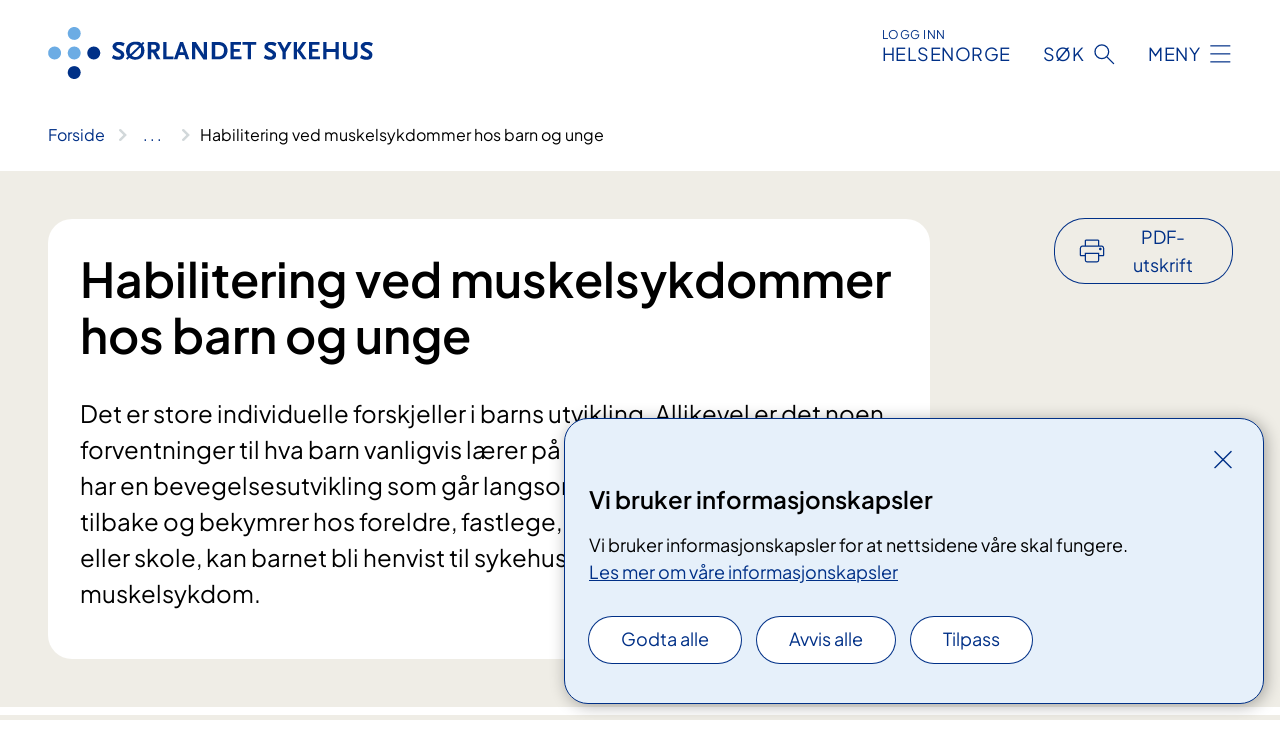

--- FILE ---
content_type: text/html; charset=utf-8
request_url: https://www.sshf.no/behandlinger/habilitering-ved-muskelsykdommer-hos-barn-og-unge/
body_size: 18290
content:


<!DOCTYPE html>

<html lang="nb">

<head>
    <meta name="viewport" content="width=device-width, initial-scale=1" />
    <meta name="format-detection" content="telephone=no" />
    <link href="/static/css/mainstyles.D7Hp8eqn.css" rel="stylesheet"></link>
    <link href="/static/css/components.DD6By0E_.css" rel="stylesheet"></link>
    <link rel="stylesheet" href="/FNSP.styles.css?v=f81adc5c18d68f283c5b8f323da36fa19757957d31440b228f6c420bdaa7cc42" />


<title>Habilitering ved muskelsykdommer hos barn og unge - S&#xF8;rlandet sykehus HF</title>
  <meta name="description" content="Det er store individuelle forskjeller i barns utvikling. Allikevel er det noen forventninger til hva barn vanligvis l&#xE6;rer p&#xE5; ulike alderstrinn.&#xA0;N&#xE5;r et barn har en&#xA0;bevegelsesutvikling som g&#xE5;r langsomt, har stoppet opp eller g&#xE5;r tilbake og bekymrer&#xA0;hos foreldre, fastlege, helsestasjon, barnehage eller skole, kan barnet bli henvist&#xA0;til sykehus for utredning med tanke p&#xE5; muskelsykdom." />


    <meta property="og:title" content="Habilitering ved muskelsykdommer hos barn og unge" />
    <meta property="twitter:title" content="Habilitering ved muskelsykdommer hos barn og unge" />
  <meta property="og:description" content="Det er store individuelle forskjeller i barns utvikling. Allikevel er det noen forventninger til hva barn vanligvis l&#xE6;rer p&#xE5; ulike alderstrinn.&#xA0;N&#xE5;r et barn har en&#xA0;bevegelsesutvikling som g&#xE5;r langsomt, har stoppet opp eller g&#xE5;r tilbake og bekymrer&#xA0;hos foreldre, fastlege, helsestasjon, barnehage eller skole, kan barnet bli henvist&#xA0;til sykehus for utredning med tanke p&#xE5; muskelsykdom." />
  <meta property="twitter:description" content="Det er store individuelle forskjeller i barns utvikling. Allikevel er det noen forventninger til hva barn vanligvis l&#xE6;rer p&#xE5; ulike alderstrinn.&#xA0;N&#xE5;r et barn har en&#xA0;bevegelsesutvikling som g&#xE5;r langsomt, har stoppet opp eller g&#xE5;r tilbake og bekymrer&#xA0;hos foreldre, fastlege, helsestasjon, barnehage eller skole, kan barnet bli henvist&#xA0;til sykehus for utredning med tanke p&#xE5; muskelsykdom." />
  <meta name="twitter:card" content="summary_large_image" />
  <meta property="og:image" content="https://www.sshf.no/4af8aa/contentassets/91606eeb23904ca3b3099b41c449d0b8/logo.jpg?width=1200&height=628&quality=80" />
  <meta property="twitter:image" content="https://www.sshf.no/4af8aa/contentassets/91606eeb23904ca3b3099b41c449d0b8/logo.jpg?width=1200&height=628&quality=80" />
  <meta property="og:image:secure_url" content="https://www.sshf.no/4af8aa/contentassets/91606eeb23904ca3b3099b41c449d0b8/logo.jpg?width=1200&height=628&quality=80" />
  <meta property="og:image:alt" content="Logo" />
  <meta property="twitter:image:alt" content="Logo" />
                <link rel="icon" href="/494e1e/globalassets/system/favicon-sor-ost.svg">


<div id="matomo-tracking-props" data-baseUrl="https://app-fnsp-matomo-analytics-prod.azurewebsites.net/" data-siteId="18"></div>
    <script>
        FNSP = {};
        FNSP.API = "https://www.sshf.no";
        FNSP.IsPrint = false;
        FNSP.CurrentSite = {Name: "S&#xF8;rlandet sykehus", Id: "ce09d7e6-659b-4c7d-88af-6d5b7ff91f52", StartPage: "240058" }
        FNSP.SingleKey = "FOssxJD0F5jW1TW3VRuqxRkuLlAulQIpUCXRESLCOaCvrZEt";
        FNSP.FindEnabled = true;
        FNSP.StoredQuery = false;
    </script>
    <script>
!function(T,l,y){var S=T.location,k="script",D="instrumentationKey",C="ingestionendpoint",I="disableExceptionTracking",E="ai.device.",b="toLowerCase",w="crossOrigin",N="POST",e="appInsightsSDK",t=y.name||"appInsights";(y.name||T[e])&&(T[e]=t);var n=T[t]||function(d){var g=!1,f=!1,m={initialize:!0,queue:[],sv:"5",version:2,config:d};function v(e,t){var n={},a="Browser";return n[E+"id"]=a[b](),n[E+"type"]=a,n["ai.operation.name"]=S&&S.pathname||"_unknown_",n["ai.internal.sdkVersion"]="javascript:snippet_"+(m.sv||m.version),{time:function(){var e=new Date;function t(e){var t=""+e;return 1===t.length&&(t="0"+t),t}return e.getUTCFullYear()+"-"+t(1+e.getUTCMonth())+"-"+t(e.getUTCDate())+"T"+t(e.getUTCHours())+":"+t(e.getUTCMinutes())+":"+t(e.getUTCSeconds())+"."+((e.getUTCMilliseconds()/1e3).toFixed(3)+"").slice(2,5)+"Z"}(),iKey:e,name:"Microsoft.ApplicationInsights."+e.replace(/-/g,"")+"."+t,sampleRate:100,tags:n,data:{baseData:{ver:2}}}}var h=d.url||y.src;if(h){function a(e){var t,n,a,i,r,o,s,c,u,p,l;g=!0,m.queue=[],f||(f=!0,t=h,s=function(){var e={},t=d.connectionString;if(t)for(var n=t.split(";"),a=0;a<n.length;a++){var i=n[a].split("=");2===i.length&&(e[i[0][b]()]=i[1])}if(!e[C]){var r=e.endpointsuffix,o=r?e.location:null;e[C]="https://"+(o?o+".":"")+"dc."+(r||"services.visualstudio.com")}return e}(),c=s[D]||d[D]||"",u=s[C],p=u?u+"/v2/track":d.endpointUrl,(l=[]).push((n="SDK LOAD Failure: Failed to load Application Insights SDK script (See stack for details)",a=t,i=p,(o=(r=v(c,"Exception")).data).baseType="ExceptionData",o.baseData.exceptions=[{typeName:"SDKLoadFailed",message:n.replace(/\./g,"-"),hasFullStack:!1,stack:n+"\nSnippet failed to load ["+a+"] -- Telemetry is disabled\nHelp Link: https://go.microsoft.com/fwlink/?linkid=2128109\nHost: "+(S&&S.pathname||"_unknown_")+"\nEndpoint: "+i,parsedStack:[]}],r)),l.push(function(e,t,n,a){var i=v(c,"Message"),r=i.data;r.baseType="MessageData";var o=r.baseData;return o.message='AI (Internal): 99 message:"'+("SDK LOAD Failure: Failed to load Application Insights SDK script (See stack for details) ("+n+")").replace(/\"/g,"")+'"',o.properties={endpoint:a},i}(0,0,t,p)),function(e,t){if(JSON){var n=T.fetch;if(n&&!y.useXhr)n(t,{method:N,body:JSON.stringify(e),mode:"cors"});else if(XMLHttpRequest){var a=new XMLHttpRequest;a.open(N,t),a.setRequestHeader("Content-type","application/json"),a.send(JSON.stringify(e))}}}(l,p))}function i(e,t){f||setTimeout(function(){!t&&m.core||a()},500)}var e=function(){var n=l.createElement(k);n.src=h;var e=y[w];return!e&&""!==e||"undefined"==n[w]||(n[w]=e),n.onload=i,n.onerror=a,n.onreadystatechange=function(e,t){"loaded"!==n.readyState&&"complete"!==n.readyState||i(0,t)},n}();y.ld<0?l.getElementsByTagName("head")[0].appendChild(e):setTimeout(function(){l.getElementsByTagName(k)[0].parentNode.appendChild(e)},y.ld||0)}try{m.cookie=l.cookie}catch(p){}function t(e){for(;e.length;)!function(t){m[t]=function(){var e=arguments;g||m.queue.push(function(){m[t].apply(m,e)})}}(e.pop())}var n="track",r="TrackPage",o="TrackEvent";t([n+"Event",n+"PageView",n+"Exception",n+"Trace",n+"DependencyData",n+"Metric",n+"PageViewPerformance","start"+r,"stop"+r,"start"+o,"stop"+o,"addTelemetryInitializer","setAuthenticatedUserContext","clearAuthenticatedUserContext","flush"]),m.SeverityLevel={Verbose:0,Information:1,Warning:2,Error:3,Critical:4};var s=(d.extensionConfig||{}).ApplicationInsightsAnalytics||{};if(!0!==d[I]&&!0!==s[I]){var c="onerror";t(["_"+c]);var u=T[c];T[c]=function(e,t,n,a,i){var r=u&&u(e,t,n,a,i);return!0!==r&&m["_"+c]({message:e,url:t,lineNumber:n,columnNumber:a,error:i}),r},d.autoExceptionInstrumented=!0}return m}(y.cfg);function a(){y.onInit&&y.onInit(n)}(T[t]=n).queue&&0===n.queue.length?(n.queue.push(a),n.trackPageView({})):a()}(window,document,{src: "https://js.monitor.azure.com/scripts/b/ai.2.gbl.min.js", crossOrigin: "anonymous", cfg: {instrumentationKey: 'fe8cae6d-aa1c-4609-89b8-088240892f8a', disableCookiesUsage: true }});
</script>

    <script src="/fnspLocalization/deep-merge.js"></script><script src="/fnspLocalization/SharedResources?lang=nb"></script>
    <script src="/fnspLocalization/DocumentListResources?lang=nb"></script>
    <script src="/fnspLocalization/EventResources?lang=nb"></script>
    <script src="/fnspLocalization/DateResources?lang=nb"></script>
    <script src="/fnspLocalization/ClinicalTrialResources?lang=nb"></script>
</head>

<body class="ui-public">
    
    
<div reactComponentId='CookieConsentComponent-69baed15-f4d4-43a7-9411-598c3a33ed1e' data-json='{"model":{"title":"Vi bruker informasjonskapsler","description":"Vi bruker informasjonskapsler for at nettsidene v\u00E5re skal fungere.","analyticsTitle":"Trafikkanalyse og statistikk","analyticsDescription":"Ved \u00E5 godta disse informasjonskapslene, samtykker du til anonym registrering av statistikk som brukes til \u00E5 forbedre nettstedets innhold og brukeropplevelse.","thirdPartyTitle":"Informasjons\u0026shy;kapsler fra tredjeparter","thirdPartyDescription":"Noen av nettsidene v\u00E5re kan vise innebygget innhold fra andre nettsteder, som for eksempel videoer. Disse eksterne innholdsleverand\u00F8rene bruker egne informasjonskapsler for \u00E5 kunne vise innholdet.","thirdPartyCookieNotAvailable":null,"requiredTitle":"N\u00F8dvendige informasjons\u0026shy;kapsler","requiredDescription":"Disse informasjonskapslene h\u00E5ndterer rent tekniske funksjoner p\u00E5 nettstedet og er n\u00F8dvendige for at nettsidene v\u00E5re skal fungere.","surveyTitle":"Sp\u00F8rre\u0026shy;unders\u00F8kelser","surveyDescription":"Ved \u00E5 godta disse informasjonskapslene, samtykker du til anonym lagring av hva du svarer p\u00E5 sp\u00F8rsm\u00E5let om deltakelse.","acceptAllText":"Godta alle","acceptSelectedText":"Godta valgte","acceptNecessaryText":"Godta kun n\u00F8dvendige","rejectAllText":"Avvis alle","readMoreAbout":"Les mer om","manageCookiesText":"Administrere informasjonskapsler","withdrawCookiesDescription":"Du kan endre samtykket n\u00E5r som helst ved \u00E5 velge \u0022Administrere informasjonskapsler\u0022 nederst p\u00E5 siden. ","customizeText":"Tilpass","saveText":"Lagre","closeText":"Lukk","cancelText":"Avbryt","cookiePageLink":{"href":"/om-nettstedet/informasjonskapsler/","text":"Les mer om v\u00E5re informasjonskapsler","target":"_blank","isExternal":false,"sameSite":true},"consentDisabled":false,"activeButDisabled":false,"initialPopupDisabled":false,"cookieConsentVariables":{"consent_enabled":true,"consent_active_but_disabled":false,"popup_disabled":false,"force_map_manage_cookies_button":true,"refresh_with_querystring":false,"use_local_cookie_if_not_equal":false}}}'></div>
<script type="module" src="/static/js/CookieConsentComponent.D31auazJ.js"></script>
    
    <a href="#main" class="skiplink">
        Hopp til innhold
    </a>
    



<header>
    <div reactComponentId='HeaderComponent-a2e4748f-0033-4e99-ad0b-9013682bfcd7' data-json='{"headerDTO":{"menu":{"menuButtonText":"Meny","menuItems":[{"title":"Behandlinger og unders\u00F8kelser","links":[{"href":"/behandlinger/","text":"Unders\u00F8kelser og behandlinger fra A-\u00C5","target":null,"isExternal":false,"sameSite":true},{"href":"/behandlinger/barn-og-unge-i-familien/","text":"Barn som p\u00E5r\u00F8rende","target":null,"isExternal":false,"sameSite":true},{"href":"/dine-rettigheter/","text":"Dine rettigheter og muligheter","target":null,"isExternal":false,"sameSite":true},{"href":"/behandlinger/habilitering-og-rehabilitering/","text":"Habilitering og rehabilitering","target":null,"isExternal":false,"sameSite":true},{"href":"/kliniske-studier/","text":"Kliniske studier","target":null,"isExternal":false,"sameSite":true},{"href":"/behandlinger/pasient-og-parorendeopplering/","text":"Kurs og oppl\u00E6ring for pasienter og p\u00E5r\u00F8rende","target":null,"isExternal":false,"sameSite":true},{"href":"/praktisk-informasjon/","text":"Praktisk informasjon","target":null,"isExternal":false,"sameSite":true}],"showCookieButtonAt":-1},{"title":"Avdelinger","links":[{"href":"/avdelinger","text":"Behandlingssteder og avdelinger fra A-\u00C5","target":null,"isExternal":false,"sameSite":true},{"href":"/avdelinger/somatikk-arendal","text":"Klinikk for somatikk Arendal","target":null,"isExternal":false,"sameSite":true},{"href":"/avdelinger/somatikk-flekkefjord","text":"Klinikk for somatikk Flekkefjord","target":null,"isExternal":false,"sameSite":true},{"href":"/avdelinger/somatikk-kristiansand","text":"Klinikk for somatikk Kristiansand","target":null,"isExternal":false,"sameSite":true},{"href":"/avdelinger/medisinsk-serviceklinikk","text":"Medisinsk serviceklinikk","target":null,"isExternal":false,"sameSite":true},{"href":"/avdelinger/klinikk-for-psykisk-helse","text":"Klinikk for psykisk helse- psykiatri og avhenighet","target":null,"isExternal":false,"sameSite":true}],"showCookieButtonAt":-1},{"title":"Fag og forskning","links":[{"href":"/helsefaglig/forskning-og-innovasjon","text":"Forskning og innovasjon","target":null,"isExternal":false,"sameSite":true},{"href":"/helsefaglig/kurs-for-helsepersonell","text":"Kurs og konferanser for helsepersonell","target":null,"isExternal":false,"sameSite":true},{"href":"/helsefaglig/kvalitet-og-pasientsikkerhet","text":"Kvalitet og pasientsikkerhet","target":null,"isExternal":false,"sameSite":true},{"href":"/helsefaglig/laboratorietjenester","text":"Laboratorietjenester","target":null,"isExternal":false,"sameSite":true},{"href":"/helsefaglig/kompetansetjenester","text":"Nasjonale og regionale kompetansetjenester","target":null,"isExternal":false,"sameSite":true},{"href":"/helsefaglig/samhandling","text":"Samhandling","target":null,"isExternal":false,"sameSite":true},{"href":"/helsefaglig/utdanning-og-kompetanseutvikling","text":"Utdanning og kompetanseutvikling","target":null,"isExternal":false,"sameSite":true},{"href":"/helsefaglig","text":"Alt om forskning og innovasjon","target":null,"isExternal":false,"sameSite":true}],"showCookieButtonAt":-1},{"title":"Om oss","links":[{"href":"/om-oss/brukermedvirkning","text":"Brukermedvirkning","target":null,"isExternal":false,"sameSite":true},{"href":"/om-oss/jobb-hos-oss","text":"Jobb hos oss","target":null,"isExternal":false,"sameSite":true},{"href":"/om-oss/kontakt-oss","text":"Kontakt oss","target":null,"isExternal":false,"sameSite":true},{"href":"/om-oss/mediakontakt","text":"Mediakontakt","target":null,"isExternal":false,"sameSite":true},{"href":"/om-oss/nyheter","text":"Nyheter","target":null,"isExternal":false,"sameSite":true},{"href":"/om-oss/styret","text":"Styret","target":null,"isExternal":false,"sameSite":true},{"href":"/om-oss","text":"Alt om oss","target":null,"isExternal":false,"sameSite":true}],"showCookieButtonAt":-1}],"headerItemsBottom":[],"mainMenuAria":"Hovedmeny"},"search":{"searchButtonText":"S\u00F8k","searchHeadingText":"S\u00F8k","searchPlaceholderText":"S\u00F8k i alt innhold","searchPage":"/sok/","useAutocomplete":true,"autocompleteLanguage":"no","subSiteStartpageGuid":null},"showHeaderSearch":true,"logo":{"startPageUrl":"/","logoUrl":"/495e63/globalassets/system/logo-sorlandetsykehus.svg","alternativeText":"G\u00E5 til forsiden sshf.no"},"logoNegative":{"startPageUrl":"/","logoUrl":"/495d25/globalassets/system/logo-sorlandetsykehus-neg.svg","alternativeText":"G\u00E5 til forsiden sshf.no"},"login":{"title":"HELSENORGE","stikkTittel":"Logg inn","link":{"href":"https://tjenester.helsenorge.no/auth/signin","text":"Logg inn Helsenorge","target":null}},"skipLinkText":"Hopp til innhold","menuModalTitle":"Hovedmeny","searchModalTitle":"Hoveds\u00F8k","openMenuText":"\u00C5pne meny","closeMenuText":"Lukk","openSearchText":"\u00C5pne s\u00F8k","closeSearchText":"Lukk s\u00F8k","standardColumns":" col-12 col-md-10 col-lg-8 col-xl-7 offset-md-1 offset-lg-2","headerMenuAria":"Toppmeny","disableDefaultHeader":false}}'></div>
<script type="module" src="/static/js/HeaderComponent.GYjjgvWK.js"></script>

</header>    
    <main class="main" id="main">
        <div class="medical-page medical-page--condition">
            <div class="">
                <div class="container nav-container">
                        <div class="breadcrumbs-language-nav has-breadcrumb">


<div reactComponentId='BreadcrumbComponent-3c40147e-fe59-450a-b672-e8fd7295ebdc' data-json='{"model":[{"text":"Forside","href":"/","showLink":true},{"text":"Behandlinger","href":"/behandlinger/","showLink":true},{"text":"Habilitering ved muskelsykdommer hos barn og unge","href":"/behandlinger/habilitering-ved-muskelsykdommer-hos-barn-og-unge/","showLink":false}]}'></div>
<script type="module" src="/static/js/BreadcrumbComponent.D-xh09s5.js"></script>
                        </div>
                    
                </div>
            </div>
            
            

<div aria-labelledby="sidetittel">
        <div class="medical-page__content-container bg-beige">
            <div class="container">
                <div class="row">
                    <div class="col-12 col-lg-9">
                        <div class="medical-page__content">
                            
<h1 id="sidetittel">Habilitering ved muskelsykdommer hos barn og unge</h1>
                            <p class="ingress">Det er store individuelle forskjeller i barns utvikling. Allikevel er det noen forventninger til hva barn vanligvis l&#xE6;rer p&#xE5; ulike alderstrinn.&#xA0;N&#xE5;r et barn har en&#xA0;bevegelsesutvikling som g&#xE5;r langsomt, har stoppet opp eller g&#xE5;r tilbake og bekymrer&#xA0;hos foreldre, fastlege, helsestasjon, barnehage eller skole, kan barnet bli henvist&#xA0;til sykehus for utredning med tanke p&#xE5; muskelsykdom.</p>

                        </div>
                    </div>
                        <div class="d-none d-lg-block col-lg-2 offset-lg-1">
                            
<div reactComponentId='PrintComponent-80f319d3-31c7-4c0e-91b3-424b56e76ce1' data-json='{"filename":"habilitering-ved-muskelsykdommer-hos-barn-og-unge","contentId":346242,"language":"nb","buttonAtTop":true,"showPropertiesSelection":false,"properties":[{"name":"CustomFrontpage","label":"Eget forsideark med tittel og ingress","show":true},{"name":"PreparationMedicalPage","label":"F\u00F8r / utredning","show":true},{"name":"HowPerformedMedicalPages-under","label":"Under / behandling","show":true},{"name":"FollowUpMedicalPage","label":"Etter / oppf\u00F8lging","show":true},{"name":"TreatmentLocation-habilitering-for-barn-og-unge-habu-arendal","label":"Habilitering for barn og unge (HABU), Arendal","show":true},{"name":"TreatmentLocation-habilitering-for-barn-og-unge-habu-kristiansand","label":"Habilitering for barn og unge (HABU), Kristiansand","show":true}]}'></div>
<script type="module" src="/static/js/PrintComponent.kEgYpnwc.js"></script>

                        </div>
                </div>
            </div>
        </div>
    <div class="medical-page__content-container bg-beige">
        <div class="container">
                <div class="row medical-content-row">
                    <div class="col-12 col-lg-7 col-xl-8">
                        <div class="medical-page__content medical-page__content--noborders">



                            
                                <h2>Henvisning og vurdering</h2>



<p>Barnet eller ungdommen kan også henvises til HABU for oppfølging når han eller hun allerede har fått påvist en muskelsykdom.</p>

<div class="expander expander--practical expander--referral" data-id="henvisningsrutiner-for-helsepersonell">
        <h3 class="expander__title">
        <button aria-expanded="false"
                data-bs-toggle="collapse"
                class="expander__button">
            Henvisningsrutiner for helsepersonell
        </button>
        </h3>
    <div class="expander__content-wrapper collapse">
        <div class="expander__content">
            


<h2>Sjekkliste ved henvisning – habilitering for barn og unge</h2>
<p>Formålet med en sjekkliste er å bidra til at henvisningene har riktig og tilstrekkelig informasjon, slik at tjenestene kan gjøre en rettighetsvurdering på bakgrunn av «Prioriteringsveileder – Habilitering av barn og unge i spesialisthelsetjenesten». Sjekklisten nevner forhold som er av særlig viktighet for effektivt å planlegge utredning og videre oppfølging.</p>
<p>Det forventes at det er gjort en tverrfaglig vurdering i kommunen før henvisning og at informasjon om denne utredningen følger henvisningen.</p>
<ul>
<li>Pasientens navn, fødselsnummer, adresse og eventuelt telefonnummer.</li>
<li>Eventuelt behov for tolk; hvilket språk/dialekt.</li>
<li>Navn, telefonnummer og korrekt adresse til foresatte.</li>
<li>Angivelse av hvem som har foreldreansvar</li>
<li>Bekreftelse på foresattes samtykke til henvisning</li>
<li>Søsken, halvsøsken og andre i familiens omsorg. Angi navn, kjønn og alder.</li>
<li>Diagnose(r) på henvisningstidspunktet.</li>
<li>Aktuelle problemstillinger og ønsket målsetting med henvisningen.</li>
<li>Aktuelle funn og resultater fra medisinske undersøkelser.</li>
<li>Legemidler som er i bruk.</li>
<li>Sentrale instanser (helsestasjon/skolehelsetjeneste, fysio-/ergoterapitjeneste, barnehage, skole, avlastning, PPT, BUP, barneverntjenesten), med navn på kontaktperson og telefonnummer.</li>
<li>Legg ved aktuelle rapporter fra de aktuelle instansene.</li>
<li>Er det opprettet kommunal koordinator? I så fall; oppgi navn og telefonnummer.</li>
<li>Er det opprettet ansvarsgruppe?</li>
<li>Er det utarbeidet individuell plan? I så fall oppgi navn og telefonnummer til koordinator.</li>
<li>Er det aktuelt med arbeid knyttet til Helse- og omsorgstjenesteloven kapittel 9? (Rettssikkerhet ved bruk av tvang og makt overfor enkelte personer med psykisk utviklingshemning)? Er i så fall overordnet faglig ansvarlig kjent med at det er sendt henvisning?</li>
<li>Hvis pasienten henvises av annen lege en fastlege; oppgi fastlegens navn, adresse og telefonnummer.</li>
<li>Navn og kontaktinformasjon til medhenviser (hvis ikke lege er den som skal stå for løpende kontakt med habiliteringstjenesten).</li>
</ul>
<p><a href="https://helsedirektoratet.no/retningslinjer/henvisningsveileder">Henvisningsveileder – Helsedirektoratet</a></p>
            
        </div>
    </div>
</div>


                        </div>
                    </div>
                    <div class="col-12 col-lg-5 col-xl-4 right-align-content-lg">
                    </div>
                 </div>
            <div class="row medical-content-row">
                <div class="col-12 col-lg-7 col-xl-8">
                        <div class="medical-page__content medical-page__content--step">
                            
<section class="medical-content moveable">
    <div class="d-print-flex d-none d-md-flex flex-column">
        <div class="medical-content__header">
            <div class="medical-content__icon info" aria-hidden="true">
                <div class="material-icon material-icon--large info bg-purple"></div>
            </div>
            <h2 class="medical-content__title">F&#xF8;r</h2>
        </div>
        <div class="medical-content__text" data-content="desktop"></div>
    </div>
    <div class="d-print-none d-flex d-md-none">
        <div class="expandable medical-content__expandable" data-id="for" data-location-hash="true">
            <h2 class="medical-content__expander-heading">
                <button aria-expanded="false"
                        type="button"
                        class="medical-content__expander-button expandable__button btn-showmore btn-showmore--noarrow"
                        data-close="Lukk"
                        data-show="Vis mer"
                        data-bs-toggle="collapse">
            <div class="medical-content__icon info" aria-hidden="true">
                <div class="material-icon material-icon--large info bg-purple"></div>
            </div>
                        <div class="medical-content__expander-text">
                            <div class="medical-content__expander-title">
                                F&#xF8;r
                            </div>
                            <div class="inner-text">
                                Vis mer
                            </div>
                        </div>
                </button>
            </h2>
            <div class="expandable__content collapse" data-content="mobile">
        <div class="content">
                <div class="medical-content__description">


<p>Før du kommer til avtale for utredning i HABU bør du tenke gjennom, og gjerne notere, det du synes er aktuelt om barnets utvikling og funksjon når det gjelder:</p>
<ul>
<li>bevegelse/motorikk og forflytning</li>
<li>lek</li>
<li>dagliglivets aktiviteter, som spising og påkledning</li>
<li>søvn</li>
<li>tidligere sykdommer</li>
</ul>
<p>Vi ønsker at to voksne følger til avtalen. Dersom det er andre enn foresatte som følger barnet eller ungdommen, må dette være personer som kjenner ham eller henne godt.</p>
<p>Dersom barnet eller ungdommen bruker hjelpemidler, for eksempel til forflytning, så ta dem med til utredningen.</p>
<p>Undersøkelse hos lege og fysioterapeut kan innebære at barnet eller ungdommen er mest mulig avkledd. Det kan derfor være fint å ta med for eksempel en shorts og en singlet.</p></div>
        </div>
            </div>
        </div>
    </div>
</section>


                        </div>
                                <div class="medical-page__content medical-page__content--step">
                                    
<section class="medical-content moveable">
    <div class="d-print-flex d-none d-md-flex flex-column">
        <div class="medical-content__header">
            <div class="medical-content__icon handshake" aria-hidden="true">
                <div class="material-icon material-icon--large handshake bg-forest"></div>
            </div>
            <h2 class="medical-content__title">Under</h2>
        </div>
        <div class="medical-content__text" data-content="desktop"></div>
    </div>
    <div class="d-print-none d-flex d-md-none">
        <div class="expandable medical-content__expandable" data-id="under" data-location-hash="true">
            <h2 class="medical-content__expander-heading">
                <button aria-expanded="false"
                        type="button"
                        class="medical-content__expander-button expandable__button btn-showmore btn-showmore--noarrow"
                        data-close="Lukk"
                        data-show="Vis mer"
                        data-bs-toggle="collapse">
            <div class="medical-content__icon handshake" aria-hidden="true">
                <div class="material-icon material-icon--large handshake bg-forest"></div>
            </div>
                        <div class="medical-content__expander-text">
                            <div class="medical-content__expander-title">
                                Under
                            </div>
                            <div class="inner-text">
                                Vis mer
                            </div>
                        </div>
                </button>
            </h2>
            <div class="expandable__content collapse" data-content="mobile">
        <div class="content">
                <div class="medical-content__description">


<p>Når dere kommer til HABU, vil dere bli tatt imot og gitt informasjon om hva som skal skje og hvem dere vil møte. Som regel vil dere vil møte fagpersoner med ulik bakgrunn, for eksempel lege, sykepleier, ergoterapeut, fysioterapeut og sosionom.</p>
<p>Utredningen består av samtaler, tester, observasjoner og undersøkelser av barnet eller ungdommen. Hvis det blir behov for undersøkelser ved andre avdelinger på sykehuset, sørger HABU for en videre henvisning.</p></div>
        </div>
            </div>
        </div>
    </div>
</section>


                                </div>

                            <div class="medical-page__content medical-page__content--step">
                                
<section class="medical-content moveable">
    <div class="d-print-flex d-none d-md-flex flex-column">
        <div class="medical-content__header">
            <div class="medical-content__icon checklist" aria-hidden="true">
                <div class="material-icon material-icon--large checklist bg-terracotta"></div>
            </div>
            <h2 class="medical-content__title">Etter</h2>
        </div>
        <div class="medical-content__text" data-content="desktop"></div>
    </div>
    <div class="d-print-none d-flex d-md-none">
        <div class="expandable medical-content__expandable" data-id="etter" data-location-hash="true">
            <h2 class="medical-content__expander-heading">
                <button aria-expanded="false"
                        type="button"
                        class="medical-content__expander-button expandable__button btn-showmore btn-showmore--noarrow"
                        data-close="Lukk"
                        data-show="Vis mer"
                        data-bs-toggle="collapse">
            <div class="medical-content__icon checklist" aria-hidden="true">
                <div class="material-icon material-icon--large checklist bg-terracotta"></div>
            </div>
                        <div class="medical-content__expander-text">
                            <div class="medical-content__expander-title">
                                Etter
                            </div>
                            <div class="inner-text">
                                Vis mer
                            </div>
                        </div>
                </button>
            </h2>
            <div class="expandable__content collapse" data-content="mobile">
        <div class="content">
                <div class="medical-content__description">


<p>Foresatte vil få informasjon om resultatene fra utredningen. Barn og unge har også rett til tilpasset informasjon om egen helsetilstand.</p>
<p>Det er kommunen/bydelen du bor i som har ansvar for videre tiltak og tilrettelegging. I tillegg kan det være behov for oppfølging fra HABU i kortere eller lengre perioder. Behovet for oppfølging vil bli vurdert i samråd med foresatte og de som har ansvar for tilbudet i kommunen/bydelen.</p>
<p>Det blir utarbeidet en rapport som oppsummerer utredningen. Dersom det er aktuelt med videre oppfølging i HABU, vil dette komme fram i rapporten. Rapporten blir sendt til dere som foresatte og til den som har henvist.</p>
<p>Det finnes oppfølgingsprogram for mange av muskelsykdommene. De fleste habiliteringstjenester for barn og unge følger disse.</p>
<p>For barn og unge med muskelsykdommer kan det også være aktuelt å få oppfølging i andre sykehusavdelinger. Oppfølgingen vil være forskjellig utfra individuelle behov hos barnet eller ungdommen.</p>
<h3>Nasjonalt senter for sjeldne diagnoser, enhet nevromuskulære sykdommer – samarbeid</h3>
<p>Enhet for medfødte og arvelige nevromuskulære tilstander (EMAN) ved Oslo universitetssykehus, Nasjonalt senter for sjeldne diagnoser, enhet Frambu og   Nasjonalt senter for sjeldne diagnoser, enhet nevromuskulære sykdommer ved UNN har kompetansesenteransvar i det som kalles «NMK-samarbeidet». De tre enhetene skal bidra til at personer med arvelige nevromuskulære diagnoser får et helhetlig og individuelt tilpasset tilbud i et livsløpsperspektiv. Målgruppene er brukere, deres familie og tjenesteapparat på ulike nivåer over hele landet.</p>
<p>NMK-samarbeidet er en del av <a href="https://www.oslo-universitetssykehus.no/fag-og-forskning/nasjonale-og-regionale-tjenester/nasjonalt-senter-for-sjeldne-diagnoser/">Nasjonalt senter for sjeldne diagnoser, fellesenheten</a>. Det overordnede ansvaret for brukergruppen er lagt til Nasjonalt senter for sjeldne diagnoser, enhet nevromuskulære sykdommer ved UNN. EMAN ved Oslo universitetssykehus har et særskilt ansvar for barn med nevromuskulære tilstander.</p>
<p><a title="Lenke til NMK-samarbeidet på oslo-universitetssykehus.no" href="https://oslo-universitetssykehus.no/avdelinger/nevroklinikken/nevrologisk-avdeling/enhet-for-medfodte-og-arvelige-nevromuskulere-tilstander-eman/eman#samarbeid-om-sjeldne%2c-nevromuskul%c3%a6re-tilstander-%28nmk-samarbeidet%29">Les mer om NMK-samarbeidet (oslo-universitetssykehus.no)</a></p></div>
        </div>
            </div>
        </div>
    </div>
</section>


                            </div>
                </div>

            </div>
        </div>
    </div>
                <div class="medical-page__content-container bg-cloud">
                    <div class="container">
                        <h2 class="medical-page__contact-title">Kontakt</h2>
                        <ul class="medical-page__treatmentlocation-list">
                                    <li>
                                        


<div class="treatmentlocation expander expander--practical expander--on-bg expander--location" data-id="habilitering-for-barn-og-unge-habu-arendal">
        <h2 class="treatmentlocation__title expander__title">
            <button aria-expanded="false" type="button" data-bs-toggle="collapse" class="expander__button">
        <div class="treatmentlocation__title-container">
            <div class="treatmentlocation__title-wrapper">
                    <span class="treatmentlocation__subtitle">S&#xF8;rlandet sykehus Arendal</span>
                <span class="treatmentlocation__title-main">Habilitering for barn og unge (HABU), Arendal</span>
            </div>

        </div>
            </button>
        </h2>
    
        <div class="treatmentlocation__content expander__content-wrapper collapse">
                <a class="treatmentlocation__departmentlink anchorlink" href="/avdelinger/somatikk-arendal/barne-og-ungdomsavdelingen/habu/">Kontakt Habilitering for barn og unge (HABU), Arendal</a>
            <div class="treatmentlocation__contact">
            </div>

            <div class="treatmentlocation__find-it department-page__find-it-info--card-container">
                    <div class="department-page__find-it-info--card treatmentlocation__contact-card col-12 col-lg-6 col-xl-4">
                        <div class="department-page__find-it-info--get-there">
                                <h3>Oppm&#xF8;tested</h3>



HABUs lokaler i 6. etasje i sykehusets hovedbygg.                        </div>
                    </div>
                        <div class="department-page__find-it-info--card treatmentlocation__contact-card col-12 col-lg-6 col-xl-4">
                            



<div class="location-page-partial">
    


<picture><source srcset="/4ab8aa/siteassets/forskning/avdeling-og-sted/arendal/arendal-flyfoto.jpg?format=webp&width=512&height=293&rxy=0.46%2c0.53&quality=80 512w" sizes="512px" type="image/webp"/><source srcset="/4ab8aa/siteassets/forskning/avdeling-og-sted/arendal/arendal-flyfoto.jpg?width=512&height=293&rxy=0.46%2c0.53&quality=80 512w" sizes="512px" /><img alt="S&#248;rlandet sykehus Arendal sett fra luften." src="/4ab8aa/siteassets/forskning/avdeling-og-sted/arendal/arendal-flyfoto.jpg?format=webp&width=512&height=293&rxy=0.46%2c0.53&quality=80" loading="lazy" decoding="async" /></picture>
    <div class="location-page-partial__info">
        <div class="location-page-partial__content">
            <h3 class="location-page-partial__title">S&#xF8;rlandet sykehus Arendal</h3>
                <p>Sykehusveien 1</p>
                <p>Sykehusveien 1, 4838 Arendal</p>
        </div>
            <div class="location-page-partial__link-wrapper">
                <a class="location-page-partial__link" href="/steder/arendal-sykehus/">Finn frem</a>
            </div>
    </div>
</div>
                        </div>
            </div>
                <div class="treatmentlocation__transport" data-id-prefix="habilitering-for-barn-og-unge-habu-arendal-">
                    <h3>Transport</h3>

<div class="expander" data-id="kollektivtransport">
        <h4 class="expander__title">
        <button aria-expanded="false"
                data-bs-toggle="collapse"
                class="expander__button">
            Kollektivtransport
        </button>
        </h4>
    <div class="expander__content-wrapper collapse">
        <div class="expander__content">
            


<p>​Du kan komme til våre lokasjoner med offentlig transport. Gå inn på Agder kollektivtrafikk for å finne din rute: <a href="https://www.akt.no/">akt.no</a><br /><br /></p>
            
        </div>
    </div>
</div>


<div class="expander" data-id="pasientreiser">
        <h4 class="expander__title">
        <button aria-expanded="false"
                data-bs-toggle="collapse"
                class="expander__button">
            Pasientreiser
        </button>
        </h4>
    <div class="expander__content-wrapper collapse">
        <div class="expander__content">
            


<p>​Du kan ha rett til å få dekket nødvendige utgifter når du skal reise til og fra behandlingsstedet.</p>
<p>Du skal i utgangspunktet bruke kollektivtransport, og du må betale en egenandel. For å få tilbake penger du har lagt ut for reisen, må du fylle ut et reiseregningsskjema og sende det til <a href="https://www.helsenorge.no/pasientreiser/">Pasientreiser</a>.</p>
            
        </div>
    </div>
</div>

                </div>
                <div class="treatmentlocation__practical" data-id-prefix="habilitering-for-barn-og-unge-habu-arendal-">
                    <h3>Praktisk informasjon</h3>

<div class="expander" data-id="apotek">
        <h4 class="expander__title">
        <button aria-expanded="false"
                data-bs-toggle="collapse"
                class="expander__button">
            Apotek
        </button>
        </h4>
    <div class="expander__content-wrapper collapse">
        <div class="expander__content">
            


<p>​I sykehusapoteket i Arendal kan du levere resepter og kjøpe apotekvarer.<br />Du finner oss i 1. etasje i hovedbygget, like innenfor inngangen.<br />Åpent alle hverdager fra klokken 08.30-16.00.</p>
<p><a href="https://www.sykehusapotekene.no/steder/arendal/">Sykehusapoteket Arendal</a></p>
            
        </div>
    </div>
</div>


<div class="expander" data-id="avbestilleendre-time">
        <h4 class="expander__title">
        <button aria-expanded="false"
                data-bs-toggle="collapse"
                class="expander__button">
            Avbestille/endre time
        </button>
        </h4>
    <div class="expander__content-wrapper collapse">
        <div class="expander__content">
            


<p>Passer ikke timen? Nå kan du som får innkallingsbrevet digitalt på helsenorge.no, sende direkte beskjed til avdelingen du skal til dersom du trenger et nytt tidspunkt for timen. Du må være registrert bruker på helsenorge for å få tilgang til tjenesten.<br />Du kan også kontakte avdelingen hvor du har fått time&#160;eller ringe sentralbordet på telefon&#58;<span><span>&#160;<a class="phonenumber" href="tel:38073000">38&#160;07&#160;30&#160;00</a> </span><br />​ </span></p>
            
        </div>
    </div>
</div>


<div class="expander" data-id="barn-og-unge-i-familien">
        <h4 class="expander__title">
        <button aria-expanded="false"
                data-bs-toggle="collapse"
                class="expander__button">
            Barn og unge i familien?
        </button>
        </h4>
    <div class="expander__content-wrapper collapse">
        <div class="expander__content">
            


<p>Barn og unge påvirkes når noen i familien er syke og trenger å forstå hva som skjer. Det kan være at du selv er pasient, pårørende eller at du er forelder til syke barn med søsken. Vi på sykehuset skal bidra til at barn og unge i din familie blir godt ivaretatt.</p>
<p><a href="/behandlinger/barn-og-unge-i-familien/">Barn som pårørende</a></p>
            
        </div>
    </div>
</div>


<div class="expander" data-id="besokstider">
        <h4 class="expander__title">
        <button aria-expanded="false"
                data-bs-toggle="collapse"
                class="expander__button">
            Bes&#xF8;kstider
        </button>
        </h4>
    <div class="expander__content-wrapper collapse">
        <div class="expander__content">
            


<p><br />​​Besøkstidene kan variere ved de ulike avdelingene og stedene. Sjekk gjerne avdelingen du har fått time hos for nærmere informasjon.</p>
<p><a href="/avdelinger/">Se oversikt over sykehusets avdelinger</a></p>
<p>Generelle besøkstider:<br /><br /><strong>Arendal:</strong><br />17.00-19.00 på hverdager<br />14.00-16.00 og 18.00-19.00 i helg og helligdager</p>
<p><strong>Flekkefjord:</strong><br />14.00-15.00 og 18.00-19.00<br />Fødeavdelingen: 17.00-19.00 (siesta/ikke besøk: 14.00-16.00)<br /><br /><strong>Kristiansand: </strong> <br />17.00-19.00 på hverdager <br />14.00-16.00 og 18.00-19.00 i helg og helligdager  <br /><br />Barselavdelingen: 16.00–18.00 hver dag for den nyfødtes friske søsken.</p>
            
        </div>
    </div>
</div>


<div class="expander" data-id="bibliotek">
        <h4 class="expander__title">
        <button aria-expanded="false"
                data-bs-toggle="collapse"
                class="expander__button">
            Bibliotek
        </button>
        </h4>
    <div class="expander__content-wrapper collapse">
        <div class="expander__content">
            


<p>​Pasientbiblioteket i Arendal ligger i hovedbyggets underetasje. Det er selvbetjent og åpent hele døgnet. Her kan du låne bøker og lese aviser og blader.</p>
            
        </div>
    </div>
</div>


<div class="expander" data-id="blomster-og-parfyme">
        <h4 class="expander__title">
        <button aria-expanded="false"
                data-bs-toggle="collapse"
                class="expander__button">
            Blomster og parfyme
        </button>
        </h4>
    <div class="expander__content-wrapper collapse">
        <div class="expander__content">
            


Mange ønsker å gi en blomsterhilsen når de besøker en pasient på sykehuset, men på grunn av allergier og infeksjonsfare er&#160;flere av våre avdelinger blomsterfrie. Vi setter pris på om du som ønsker å ha med en oppmerksomhet til pasienten velger noe annet enn blomster.<br /><br />Endel pasienter reagerer også allergisk på parfyme eller kremer med parfyme. Vi ber om at det tas hensyn til dette.
            
        </div>
    </div>
</div>


<div class="expander" data-id="fotografering-filming-og-lydopptak">
        <h4 class="expander__title">
        <button aria-expanded="false"
                data-bs-toggle="collapse"
                class="expander__button">
            Fotografering, filming og lydopptak
        </button>
        </h4>
    <div class="expander__content-wrapper collapse">
        <div class="expander__content">
            


<p>Mange pasienter og pårørende ønsker å ta bilde/video eller blogge fra tiden på sykehuset. Det er det selvsagt anledning til, så lenge du tar hensyn til andre pasienters og ansattes personvern. <br /><br />Her er et par gode råd for bruk av sosiale medier til deg som er pasient eller pårørende&#58; </p><ul><li>Ta hensyn til andre. Du må ha samtykke dersom du vil ta bilder eller video av pasienter eller ansatte. Alle pasienter har krav på privatlivets fred når de er på sykehus. </li><li>Det er foreldre/foresatte som avgjør om du kan ta bilder av barn eller publisere bilder av barna deres på nett. Foreldre skal ta hensyn til hva som er best for barnet. Når barnet er fylt 12 år skal det legges stor vekt på hva barnet mener. Når barnet er fylt 15 år, avgjør det selv om det er greit å bli tatt bilde av og om det eventuelt skal publiseres.</li><li>Husk at ansatte også skal gi sin tillatelse dersom du vil publisere bilder du har tatt av dem. </li><li>Du bør fjerne innhold du har publisert dersom den det gjelder ber deg om det. Har andre lagt ut bilder av deg på internett uten tillatelse kan du be vedkommende slette det. Hvis du ikke blir hørt kan du ta kontakt med&#58;<em> </em><a href="http&#58;//www.slettmeg.no/"><span style="text-decoration:underline;">www.slettmeg.no</span></a><em>.</em></li></ul><p>Lydopptak<br /> Det er ikke ulovlig å gjøre opptak av samtaler du selv tar del i til privat bruk. Publisering og deling krever derimot samtykke fra den man har samtale med. Hemmelige opptak av samtaler du selv ikke deltar i er ulovlig. </p>
            
        </div>
    </div>
</div>


<div class="expander" data-id="kapellstillerom">
        <h4 class="expander__title">
        <button aria-expanded="false"
                data-bs-toggle="collapse"
                class="expander__button">
            Kapell/stillerom
        </button>
        </h4>
    <div class="expander__content-wrapper collapse">
        <div class="expander__content">
            


<p>​Av og til trenger vi et rom for hvile og ettertanke. Vi har tre slike rom tilgjengelig for deg og dine pårørende. Rommene er åpne for alle uansett livssyn og tro. </p><div style="display:inline;"><p>I Arendal finner du sykehusets stillerom/kapell i kjelleretasjen i hovedbygget. I Kristiansand ligger rommet i første etasje i hovedbygget, inngang nord. Begge rommene er døgnåpne.&#160;I Flekkefjord ligger kapellet ved parkeringsplassen til venstre for hovedinngangen.</p><div data-name="Sidefelt&#58; Sideinnhold"><p>Det er også mulighet for å holde minnestund i kapellet ved dødsfall. Dette ordnes ved at du tar kontakt med sykehusprestene.<br /><br />Eg kirke i Kristiansand står åpen alle hverdager mellom klokken 08-18, for de som ønsker et rom for stillhet og refleksjon. Åpent fra 10-18 i helgene.</p></div></div>
            
        </div>
    </div>
</div>


<div class="expander" data-id="kiosk">
        <h4 class="expander__title">
        <button aria-expanded="false"
                data-bs-toggle="collapse"
                class="expander__button">
            Kiosk
        </button>
        </h4>
    <div class="expander__content-wrapper collapse">
        <div class="expander__content">
            


<p><strong>Kiosk<br /></strong>Kiosken finner du i vestibylen i 1.etasje. </p>
<p>Her selges kioskvarer som aviser, ukeblader, frukt, sjokolade, kjeks, is, leskedrikker, kort, blomster, enkelte toalettartikler og diverse gaveartikler.</p>
<p>I tillegg får du kjøpt boller, kyllingwraps, rundstykker, salater, calzone, panini og pølser.<br /><br />Åpningstid: <br />Mandag-fredag: 07.00-21.00<br />Lørdag og søndag: 09.00-20.00</p>
            
        </div>
    </div>
</div>


<div class="expander" data-id="parkering">
        <h4 class="expander__title">
        <button aria-expanded="false"
                data-bs-toggle="collapse"
                class="expander__button">
            Parkering
        </button>
        </h4>
    <div class="expander__content-wrapper collapse">
        <div class="expander__content">
            


<p>Parkeringsplassene ved Sørlandet sykehus er avgiftsbelagt mandag til fredag klokken 08.00-20.00.  Alle som ønsker å parkere på sykehusets område må følge skilting og anvisning på betalingsautomatene.<br /><br />På sykehuset i Arendal og Kristiansand er det mulig å betale parkering med EasyPark (mobilløsning), kort eller mynt på øvrige steder. Se skilting for både betalingsmuligheter og tidsbegrensning.​</p>
<p>Ved sykehuset i Kristiansand kan du registrere din parkering via appen Easypark, via automat der du parkerer, eller nettstedet flowbird.</p>
<p><a href="https://go.flowbird.io/">Registrer betaling på nettsted</a><br /><br /><a href="https://www.kristiansand.kommune.no/navigasjon/bolig-kart-og-eiendom/parkering/parkering-i-kristiansand/sykehusetparkering/">Oversikt over parkeringsplasser på Eg i Kristiansand</a><br /> </p>
<p>Ved sykehuset i Arendal leser kameraer av kjøretøyenes registreringsnummer ved inn- og utkjøring av parkeringshuset gjennom tjenesten Autopay. Følg skilting og les anvisningen.</p>
<div>
<h4>Betal i betalingsautomaten </h4>
Hvis du ikke har opprettet profil på <a href="https://autopay.io/">Autopay.io​</a>, kan du betale i automaten ved hovedinngangen. Tast inn kjøretøyets registreringsnummer. Du kan betale med kort eller kontant, men automaten veksler ikke.
<h4>Betal automatisk</h4>
<p>Registrer deg som kunde med registreringsnummer og bankkort på www.autopay.io. Når du har registrert deg, betaler du automatisk hver gang du parkerer i p-huset.  </p>
I enkelte perioder, f.eks ved mye snø, kan det være vanskelig å finne p-plass. Vi anbefaler derfor å være ute i god tid.​
<h4>For el-biler:</h4>
Elbiler betaler avgift fra og med første time.<br /><br />Trenger du å lade bilen? Ikke alle våre sykehusområder har ladestasjoner, og de som har, har et begrenset antall. Du kan derfor ikke basere deg på å få ladet bilen mens du er inne som pasient eller besøkende. Du kan se alle ladestasjoner her:
<p><a href="https://elbil.no/lade/ladestasjoner/">Alle ladestasjoner i ett kart - Norsk elbilforening</a>​</p>
<p><strong>Blodgivere parkerer gratis på sykehuset. </strong><br />Nærmere informasjon fås i blodbanken.</p>
<p><br /><strong>Foresatte til barn (under 18 år) med sykehusopphold på mer enn 14 dager, </strong>får gratis parkering under barnets videre opphold. Dette gjelder også om barnets opphold starter ved et annet sykehus. Kontakt avdelingen ved sykehuset for nærmere informasjon.<br /><br /></p>
<p><strong>Gyldig HC-kort gir gratis parkering på anviste plasser<br /></strong>Ta kontakt med Servicetorget for å få registrert ditt HC-kort. HC-biler er fritatt fra tidsbegrensning dersom ikke annet er angitt på skilt.</p>
<p><strong>Parkering for fødende Kristiansand<br /></strong>Det er gratis parkering for fødende utenfor Kvinneavdelingen ved sykehuset i Kristiansand. Maks parkeringstid er satt til 2 timer.</p>
</div>
            
        </div>
    </div>
</div>


<div class="expander" data-id="servicetorget">
        <h4 class="expander__title">
        <button aria-expanded="false"
                data-bs-toggle="collapse"
                class="expander__button">
            Servicetorget
        </button>
        </h4>
    <div class="expander__content-wrapper collapse">
        <div class="expander__content">
            


<p>​Servicetorget i Arendal ligger rett ved hovedinngangen. Her kan du henvende deg med spørsmål om din avtale ved sykehuset.<br /><br />Åpningstider&#58;<br />Hverdager&#58; 07.00-21.00.<br />Lørdager, søndager og helligdager&#58; 09.00-20.00.</p>
            
        </div>
    </div>
</div>


<div class="expander" data-id="sykehusprestene">
        <h4 class="expander__title">
        <button aria-expanded="false"
                data-bs-toggle="collapse"
                class="expander__button">
            Sykehusprestene
        </button>
        </h4>
    <div class="expander__content-wrapper collapse">
        <div class="expander__content">
            


<p>​Trenger du noen å snakke med? Våre sykehusprester har lang erfaring i å møte mennesker i ulike livssituasjoner. De møter deg på dine premisser uavhengig av tro, livssyn og livsholdning. Sykehusprestene er tilgjengelig hele døgnet, hele uken, for pasienter, pårørende og ansatte.</p>
<p>Ønsker du å komme i kontakt? Da kan du be sykehuspersonalet om hjelp, eller ringe sentralbordet på telefon: 38 07 30 00.</p>
<p>Sykehusprestene formidler også kontakt til andre tros- og livssynssamfunn.</p>
            
        </div>
    </div>
</div>


<div class="expander" data-id="tolkinterpreter">
        <h4 class="expander__title">
        <button aria-expanded="false"
                data-bs-toggle="collapse"
                class="expander__button">
            Tolk/Interpreter
        </button>
        </h4>
    <div class="expander__content-wrapper collapse">
        <div class="expander__content">
            


<p>​Hvis du trenger tolk, må du gi beskjed til sykehuset om dette i god tid før timen. Ugifter til tolken dekkes av helsetjenesten. <a href="https&#58;//helsenorge.no/rettigheter/rett-til-tolk">Helsenorge.no</a></p><p>Patients not fluent in Norwegian are entitled to an interpreter. <a href="https&#58;//helsenorge.no/other-languages/english/rights/right-to-an-interpreter?redirect=false">Helsenorge.no/interpreter</a></p>
            
        </div>
    </div>
</div>


<div class="expander" data-id="tradlost-internett">
        <h4 class="expander__title">
        <button aria-expanded="false"
                data-bs-toggle="collapse"
                class="expander__button">
            Tr&#xE5;dl&#xF8;st internett
        </button>
        </h4>
    <div class="expander__content-wrapper collapse">
        <div class="expander__content">
            


<p>Alle besøkende kan bruke gratis trådløst internett på sykehuset. <br /><br />Se etter HSO-Gjest på ditt nettverk og følg anvisningen for pålogging.</p>
<p>Finner du ikke nettverket, befinner du deg i et område som ennå ikke er utbygd.</p>
            
        </div>
    </div>
</div>

                </div>
        </div>
</div>

                                    </li>
                                    <li>
                                        


<div class="treatmentlocation expander expander--practical expander--on-bg expander--location" data-id="habilitering-for-barn-og-unge-habu-kristiansand">
        <h2 class="treatmentlocation__title expander__title">
            <button aria-expanded="false" type="button" data-bs-toggle="collapse" class="expander__button">
        <div class="treatmentlocation__title-container">
            <div class="treatmentlocation__title-wrapper">
                    <span class="treatmentlocation__subtitle">Egsveien 100, bygg 41</span>
                <span class="treatmentlocation__title-main">Habilitering for barn og unge (HABU), Kristiansand</span>
            </div>

        </div>
            </button>
        </h2>
    
        <div class="treatmentlocation__content expander__content-wrapper collapse">
                <a class="treatmentlocation__departmentlink anchorlink" href="/avdelinger/somatikk-kristiansand/barne-og-ungdomsavdelingen-bua/habilitering-barn-og-unge/">Kontakt Habilitering for barn og unge (HABU), Kristiansand</a>
            <div class="treatmentlocation__contact">
            </div>

            <div class="treatmentlocation__find-it department-page__find-it-info--card-container">
                    <div class="department-page__find-it-info--card treatmentlocation__contact-card col-12 col-lg-6 col-xl-4">
                        <div class="department-page__find-it-info--get-there">
                                <h3>Oppm&#xF8;tested</h3>



HABU's lokaler, bygg 41 på Eg. Ligger på venstre side av veien etter at du har passert gjennom det gule administrasjonsbygget.                        </div>
                    </div>
                        <div class="department-page__find-it-info--card treatmentlocation__contact-card col-12 col-lg-6 col-xl-4">
                            



<div class="location-page-partial">
    



    <div class="location-page-partial__info">
        <div class="location-page-partial__content">
            <h3 class="location-page-partial__title">Egsveien 100, bygg 41</h3>
                <p>Egsveien 100, bygg 41</p>
                <p>Egsveien 100, 4615 Kristiansand</p>
        </div>
            <div class="location-page-partial__link-wrapper">
                <a class="location-page-partial__link" href="/steder/kristiansand-sykehus/egsveien-100-bygg-41/">Finn frem</a>
            </div>
    </div>
</div>
                        </div>
            </div>
                <div class="treatmentlocation__transport" data-id-prefix="habilitering-for-barn-og-unge-habu-kristiansand-">
                    <h3>Transport</h3>

<div class="expander" data-id="kollektivtransport">
        <h4 class="expander__title">
        <button aria-expanded="false"
                data-bs-toggle="collapse"
                class="expander__button">
            Kollektivtransport
        </button>
        </h4>
    <div class="expander__content-wrapper collapse">
        <div class="expander__content">
            


<p>​Du kan komme til våre lokasjoner med offentlig transport. Gå inn på Agder kollektivtrafikk for å finne din rute: <a href="https://www.akt.no/">akt.no</a><br /><br /></p>
            
        </div>
    </div>
</div>


<div class="expander" data-id="pasientreiser">
        <h4 class="expander__title">
        <button aria-expanded="false"
                data-bs-toggle="collapse"
                class="expander__button">
            Pasientreiser
        </button>
        </h4>
    <div class="expander__content-wrapper collapse">
        <div class="expander__content">
            


<p>​Du kan ha rett til å få dekket nødvendige utgifter når du skal reise til og fra behandlingsstedet.</p>
<p>Du skal i utgangspunktet bruke kollektivtransport, og du må betale en egenandel. For å få tilbake penger du har lagt ut for reisen, må du fylle ut et reiseregningsskjema og sende det til <a href="https://www.helsenorge.no/pasientreiser/">Pasientreiser</a>.</p>
            
        </div>
    </div>
</div>

                </div>
                <div class="treatmentlocation__practical" data-id-prefix="habilitering-for-barn-og-unge-habu-kristiansand-">
                    <h3>Praktisk informasjon</h3>

<div class="expander" data-id="familiehuset">
        <h4 class="expander__title">
        <button aria-expanded="false"
                data-bs-toggle="collapse"
                class="expander__button">
            Familiehuset
        </button>
        </h4>
    <div class="expander__content-wrapper collapse">
        <div class="expander__content">
            


<p>RIB tilbyr mulighet for overnatting i vårt familiehus. Familiehuset ligger i tilknytning til HABU/RIB og har to leiligheter og&#160;fire familierom som kan benyttes gratis under opphold.&#160;&#160;&#160;&#160; <br /><br />Alle rommene i familiehuset har eget bad med dusj og har kokemuligheter. Det er også internettilgang, telefon, TV/Radio og kjøleskap. På dagtid er det tilgang til vaskemaskin, tørketrommel og strykejern. Sengetøy og håndklær følger med.&#160;&#160;&#160;&#160; <br /><br />I tilknytning til familiehuset er det et tilrettelagt uteområde med lekeapparater.&#160;&#160;&#160;&#160; <br /><br />Har du behov for overnatting under oppholdet kan du kontakte HABUs ekspedisjon (se kontaktinformasjon).</p>
            
        </div>
    </div>
</div>


<div class="expander" data-id="parkering-habu-og-rib">
        <h4 class="expander__title">
        <button aria-expanded="false"
                data-bs-toggle="collapse"
                class="expander__button">
            Parkering Habu og RIB
        </button>
        </h4>
    <div class="expander__content-wrapper collapse">
        <div class="expander__content">
            


<p>Parkeringsplassene ved Sørlandet sykehus er avgiftsbelagt mandag til fredag kl. 08.00-20.00. Alle som ønsker å parkere på sykehusets område må følge skilting og anvisning på betalingsautomatene.</p>
<p>På sykehuset i Kristiansand er det mulig å betale parkering med EasyPark (mobilløsning), kort eller mynt på øvrige steder. Se skilting for både betalingsmuligheter og tidsbegrensning.</p>
<p>Ved sykehuset i Kristiansand kan du registrere din parkering via appen Easypark, via automat der du parkerer eller via nettside.</p>
<p><a href="https://go.flowbird.io/">Nettside for parkering Kristiansand</a></p>
<p><strong>Gyldig HC-kort gir gratis parkering. </strong> <br />Ved inngang til HABU bygg er det tre HC-plasser og flere ordinære P-plasser. HC-biler er fritatt fra tidsbegrensning dersom ikke annet er angitt på skilt.</p>
            
        </div>
    </div>
</div>

                </div>
        </div>
</div>

                                    </li>
                        </ul>
                    </div>
                </div>

            <div class="medical-page__content-container medical-page__content-container--page-list">
                <div reactComponentId='BaseRelevantMedicalPageComponent-25e56c77-49e2-4751-b0a7-a2ff52389753' data-json='{"model":{"siteId":"ce09d7e6-659b-4c7d-88af-6d5b7ff91f52","locales":null,"searchRoots":[{"relevanceLevel":0,"searchRoots":["ce09d7e6-659b-4c7d-88af-6d5b7ff91f52"]},{"relevanceLevel":1,"searchRoots":["1696df90-42e6-4c94-b9f9-d2da21ab42cd","58a9d67a-d10f-4a40-8017-f0ba6af16299","5c5ddbf7-8e98-4e14-9b24-035cdc0b9d11","57b2c4f1-acbc-4b84-8c21-a9d5d37c9728","ce09d7e6-659b-4c7d-88af-6d5b7ff91f52","c6bffaec-1b6a-4848-9be9-46058f1c7841","748d4315-8380-4fd2-a3af-47d072bcb166","a82a0dbe-d33d-471f-b472-541bafb10e0b","1fecf9ab-59c2-4987-8bf1-8ddf449cc2bd","b213aa12-e1cf-4c22-a00f-f3c5efe4dd2a","ba8c582a-902b-497a-a27c-47ca220ccad1","ef35ca84-58d8-4661-86fc-40626de007e3","fa38fdf9-6f50-4f0a-99ee-a20bd6fd2fba","4996f7d2-20ad-4ab9-aafa-48baca8fdb45","53f94164-6821-4fdd-a2d1-e5578c050654","960f225e-c8c6-468c-844d-757e01ba637c","647d3e14-fc57-4f88-9b89-f23ea8a374ed","e055be55-cbad-4d97-9c08-208780585679"]},{"relevanceLevel":2,"searchRoots":["42f2c329-f8cb-49e2-8838-a7c35ddd95cf","48e1c80a-865a-4f57-90e3-8d9ac72dc4ef","9da3c1e9-b9a3-4bee-a91c-1f9a9518a88e","b660402f-f638-49a5-a7ea-bf5d8b7aa2af","5d95b69c-dc92-4141-b768-17ab2c369b8b","21238673-5aca-4a93-9993-dd4045115fd6","abfab90a-cfbb-4854-b1a1-aeaaf1462ca1","aa47d614-585c-47bc-a356-444a59ad9617","c0286bc0-9e82-41ce-b1c5-7dbcf7b37fe9","3bdae674-37a6-4968-a986-4041826fda48","81a26e71-23ce-4fa6-a38a-97e683d8a125","013f5854-4907-4326-9bd2-f273afe6c725","213c6214-202b-4aac-b766-e117a37c91fb","1696df90-42e6-4c94-b9f9-d2da21ab42cd","58a9d67a-d10f-4a40-8017-f0ba6af16299","4acdba00-b67b-461a-b8ee-5fe821531ea4","fe478606-2c88-4cb8-b222-bad799af73d0","f93e01ea-8c16-483d-a1ac-a09d5c0256c6","5c5ddbf7-8e98-4e14-9b24-035cdc0b9d11","6366e095-382e-45b3-a678-aeee4c8c8f3c","2861ed0a-0224-4d6c-a72c-804d7b5126be","c9b2b248-79f8-4262-a09d-6332f89b3a06","824204c2-1ede-4e8e-8110-a829e0299352","7b937d28-b72f-42e0-9503-49b9d7852b55","4201619a-6a0f-4248-885a-d3df9005c75d","51ae4977-bafc-43dd-a892-54c2cbe94882","57b2c4f1-acbc-4b84-8c21-a9d5d37c9728","f797ff3e-a103-4b47-bcc0-0beb24d706b9","ea73c5a3-166c-4c0d-8b25-3f2f8fcf19f3","28fd0663-3b70-4912-9667-26ee5583cff7","17c2d010-2492-4551-b131-71e193803c6e","ce09d7e6-659b-4c7d-88af-6d5b7ff91f52","e3ad39ca-2609-4ec3-8245-9180c7302d22","c6bffaec-1b6a-4848-9be9-46058f1c7841","748d4315-8380-4fd2-a3af-47d072bcb166","a82a0dbe-d33d-471f-b472-541bafb10e0b","1fecf9ab-59c2-4987-8bf1-8ddf449cc2bd","b213aa12-e1cf-4c22-a00f-f3c5efe4dd2a","45d45d4d-bcfb-4795-8722-a4f45f8519f8","ba8c582a-902b-497a-a27c-47ca220ccad1","b6f035c6-2335-4615-9ca6-bc65fd1e9aeb","3e95a196-a8ce-4e66-b9f0-64be29391a81","ef35ca84-58d8-4661-86fc-40626de007e3","fa38fdf9-6f50-4f0a-99ee-a20bd6fd2fba","4996f7d2-20ad-4ab9-aafa-48baca8fdb45","53f94164-6821-4fdd-a2d1-e5578c050654","a703411b-2d8e-407d-9d67-de8ef962253c","34ec85d3-2905-4d77-8a78-ce61b89fd2b5","960f225e-c8c6-468c-844d-757e01ba637c","e314f053-2c22-4192-baa8-e48e676bddf9","eae6735c-7cb2-4e01-a13e-d504d72daade","a625673e-80f3-4e9e-b3e8-f2d463b75fc0","f5610832-f733-4879-95d7-2dc68bc67bcf","647d3e14-fc57-4f88-9b89-f23ea8a374ed","1e928150-7ddd-4517-ae48-b7226c94fe14","e055be55-cbad-4d97-9c08-208780585679","e57f0b19-c636-4e9e-88a0-6f1d2e089673","2a655b8d-7f92-4471-8aac-c22ef0e17ad3","cf26f9ad-9da2-4d08-b23b-3f1d8d71a2d6","f326ec04-c59e-4c4c-985d-a9312353a39f","5d4a71c2-e474-424c-a48e-d0139b1a9904","3b93de2c-62fd-4c08-a3ca-cf79587ceadc","8188cff8-d0ea-40a4-8e0f-a5899f69dfe5","7be63cd4-2164-4ad9-b59f-c78cbe1d4dde","74edb829-13e6-4117-b413-5cc25e94e946","cbe5885f-31bf-45fe-bb1d-1e720f263d31","6ed48089-a3ab-43fd-a387-cc7be71cf96d","d54fad89-a1dd-4e5b-8e40-7c7baa6c5470","50a56bea-aec7-47fe-abed-5328f36fe845"]}],"relevanceLevel":2,"medicalCategories":[159237],"contentTypeName":"NewsPage","language":"nb","basePageListViewModel":{"title":"Nyheter","linkItems":null,"viewType":0,"sortOrder":0,"showImages":true,"expanderText":"Vis flere","closeText":"Vis f\u00E6rre","canceledText":null,"fullText":null,"seeMoreLink":null,"bid":0,"dataId":null,"hasEventPages":false,"rootPages":null,"allowedTypes":null,"includePages":null,"excludePages":null,"languages":["nb"],"categoryIds":null,"onlyShowIncludedPages":false,"currentSiteId":null,"largeLinks":false,"isRssBlock":false,"isLinkListBLock":false},"baseEventListGraphViewModel":null}}'></div>
<script type="module" src="/static/js/BaseRelevantMedicalPageComponent.C0wMHuND.js"></script>

            </div>
            <div class="medical-page__content-container medical-page__content-container--page-list">
                <div reactComponentId='BaseRelevantMedicalPageComponent-ca6ef8b7-430f-4cb5-b825-cd79bf52fb47' data-json='{"model":{"siteId":"ce09d7e6-659b-4c7d-88af-6d5b7ff91f52","locales":["no","nb","nn"],"searchRoots":[{"relevanceLevel":0,"searchRoots":["ce09d7e6-659b-4c7d-88af-6d5b7ff91f52"]},{"relevanceLevel":1,"searchRoots":["1696df90-42e6-4c94-b9f9-d2da21ab42cd","58a9d67a-d10f-4a40-8017-f0ba6af16299","5c5ddbf7-8e98-4e14-9b24-035cdc0b9d11","57b2c4f1-acbc-4b84-8c21-a9d5d37c9728","ce09d7e6-659b-4c7d-88af-6d5b7ff91f52","c6bffaec-1b6a-4848-9be9-46058f1c7841","748d4315-8380-4fd2-a3af-47d072bcb166","a82a0dbe-d33d-471f-b472-541bafb10e0b","1fecf9ab-59c2-4987-8bf1-8ddf449cc2bd","b213aa12-e1cf-4c22-a00f-f3c5efe4dd2a","ba8c582a-902b-497a-a27c-47ca220ccad1","ef35ca84-58d8-4661-86fc-40626de007e3","fa38fdf9-6f50-4f0a-99ee-a20bd6fd2fba","4996f7d2-20ad-4ab9-aafa-48baca8fdb45","53f94164-6821-4fdd-a2d1-e5578c050654","960f225e-c8c6-468c-844d-757e01ba637c","647d3e14-fc57-4f88-9b89-f23ea8a374ed","e055be55-cbad-4d97-9c08-208780585679"]},{"relevanceLevel":2,"searchRoots":["42f2c329-f8cb-49e2-8838-a7c35ddd95cf","48e1c80a-865a-4f57-90e3-8d9ac72dc4ef","9da3c1e9-b9a3-4bee-a91c-1f9a9518a88e","b660402f-f638-49a5-a7ea-bf5d8b7aa2af","5d95b69c-dc92-4141-b768-17ab2c369b8b","21238673-5aca-4a93-9993-dd4045115fd6","abfab90a-cfbb-4854-b1a1-aeaaf1462ca1","aa47d614-585c-47bc-a356-444a59ad9617","c0286bc0-9e82-41ce-b1c5-7dbcf7b37fe9","3bdae674-37a6-4968-a986-4041826fda48","81a26e71-23ce-4fa6-a38a-97e683d8a125","013f5854-4907-4326-9bd2-f273afe6c725","213c6214-202b-4aac-b766-e117a37c91fb","1696df90-42e6-4c94-b9f9-d2da21ab42cd","58a9d67a-d10f-4a40-8017-f0ba6af16299","4acdba00-b67b-461a-b8ee-5fe821531ea4","fe478606-2c88-4cb8-b222-bad799af73d0","f93e01ea-8c16-483d-a1ac-a09d5c0256c6","5c5ddbf7-8e98-4e14-9b24-035cdc0b9d11","6366e095-382e-45b3-a678-aeee4c8c8f3c","2861ed0a-0224-4d6c-a72c-804d7b5126be","c9b2b248-79f8-4262-a09d-6332f89b3a06","824204c2-1ede-4e8e-8110-a829e0299352","7b937d28-b72f-42e0-9503-49b9d7852b55","4201619a-6a0f-4248-885a-d3df9005c75d","51ae4977-bafc-43dd-a892-54c2cbe94882","57b2c4f1-acbc-4b84-8c21-a9d5d37c9728","f797ff3e-a103-4b47-bcc0-0beb24d706b9","ea73c5a3-166c-4c0d-8b25-3f2f8fcf19f3","28fd0663-3b70-4912-9667-26ee5583cff7","17c2d010-2492-4551-b131-71e193803c6e","ce09d7e6-659b-4c7d-88af-6d5b7ff91f52","e3ad39ca-2609-4ec3-8245-9180c7302d22","c6bffaec-1b6a-4848-9be9-46058f1c7841","748d4315-8380-4fd2-a3af-47d072bcb166","a82a0dbe-d33d-471f-b472-541bafb10e0b","1fecf9ab-59c2-4987-8bf1-8ddf449cc2bd","b213aa12-e1cf-4c22-a00f-f3c5efe4dd2a","45d45d4d-bcfb-4795-8722-a4f45f8519f8","ba8c582a-902b-497a-a27c-47ca220ccad1","b6f035c6-2335-4615-9ca6-bc65fd1e9aeb","3e95a196-a8ce-4e66-b9f0-64be29391a81","ef35ca84-58d8-4661-86fc-40626de007e3","fa38fdf9-6f50-4f0a-99ee-a20bd6fd2fba","4996f7d2-20ad-4ab9-aafa-48baca8fdb45","53f94164-6821-4fdd-a2d1-e5578c050654","a703411b-2d8e-407d-9d67-de8ef962253c","34ec85d3-2905-4d77-8a78-ce61b89fd2b5","960f225e-c8c6-468c-844d-757e01ba637c","e314f053-2c22-4192-baa8-e48e676bddf9","eae6735c-7cb2-4e01-a13e-d504d72daade","a625673e-80f3-4e9e-b3e8-f2d463b75fc0","f5610832-f733-4879-95d7-2dc68bc67bcf","647d3e14-fc57-4f88-9b89-f23ea8a374ed","1e928150-7ddd-4517-ae48-b7226c94fe14","e055be55-cbad-4d97-9c08-208780585679","e57f0b19-c636-4e9e-88a0-6f1d2e089673","2a655b8d-7f92-4471-8aac-c22ef0e17ad3","cf26f9ad-9da2-4d08-b23b-3f1d8d71a2d6","f326ec04-c59e-4c4c-985d-a9312353a39f","5d4a71c2-e474-424c-a48e-d0139b1a9904","3b93de2c-62fd-4c08-a3ca-cf79587ceadc","8188cff8-d0ea-40a4-8e0f-a5899f69dfe5","7be63cd4-2164-4ad9-b59f-c78cbe1d4dde","74edb829-13e6-4117-b413-5cc25e94e946","cbe5885f-31bf-45fe-bb1d-1e720f263d31","6ed48089-a3ab-43fd-a387-cc7be71cf96d","d54fad89-a1dd-4e5b-8e40-7c7baa6c5470","50a56bea-aec7-47fe-abed-5328f36fe845"]}],"relevanceLevel":2,"medicalCategories":[159237],"contentTypeName":"BaseArticlePage","language":"nb","basePageListViewModel":{"title":"Artikler","linkItems":null,"viewType":0,"sortOrder":0,"showImages":true,"expanderText":"Vis flere","closeText":"Vis f\u00E6rre","canceledText":null,"fullText":null,"seeMoreLink":null,"bid":0,"dataId":null,"hasEventPages":false,"rootPages":null,"allowedTypes":null,"includePages":null,"excludePages":null,"languages":["nb"],"categoryIds":null,"onlyShowIncludedPages":false,"currentSiteId":null,"largeLinks":false,"isRssBlock":false,"isLinkListBLock":false},"baseEventListGraphViewModel":null}}'></div>
<script type="module" src="/static/js/BaseRelevantMedicalPageComponent.C0wMHuND.js"></script>

            </div>
            <div class="department-page__eventlist">
                <div reactComponentId='RelevantMedicalEventsComponent-ae477df2-8856-48c7-8dee-f82e8bb84ca0' data-json='{"model":{"siteId":null,"locales":["no","nb","nn"],"searchRoots":[{"relevanceLevel":0,"searchRoots":["ce09d7e6-659b-4c7d-88af-6d5b7ff91f52"]},{"relevanceLevel":1,"searchRoots":["1696df90-42e6-4c94-b9f9-d2da21ab42cd","58a9d67a-d10f-4a40-8017-f0ba6af16299","5c5ddbf7-8e98-4e14-9b24-035cdc0b9d11","57b2c4f1-acbc-4b84-8c21-a9d5d37c9728","ce09d7e6-659b-4c7d-88af-6d5b7ff91f52","c6bffaec-1b6a-4848-9be9-46058f1c7841","748d4315-8380-4fd2-a3af-47d072bcb166","a82a0dbe-d33d-471f-b472-541bafb10e0b","1fecf9ab-59c2-4987-8bf1-8ddf449cc2bd","b213aa12-e1cf-4c22-a00f-f3c5efe4dd2a","ba8c582a-902b-497a-a27c-47ca220ccad1","ef35ca84-58d8-4661-86fc-40626de007e3","fa38fdf9-6f50-4f0a-99ee-a20bd6fd2fba","4996f7d2-20ad-4ab9-aafa-48baca8fdb45","53f94164-6821-4fdd-a2d1-e5578c050654","960f225e-c8c6-468c-844d-757e01ba637c","647d3e14-fc57-4f88-9b89-f23ea8a374ed","e055be55-cbad-4d97-9c08-208780585679"]},{"relevanceLevel":2,"searchRoots":["42f2c329-f8cb-49e2-8838-a7c35ddd95cf","48e1c80a-865a-4f57-90e3-8d9ac72dc4ef","9da3c1e9-b9a3-4bee-a91c-1f9a9518a88e","b660402f-f638-49a5-a7ea-bf5d8b7aa2af","5d95b69c-dc92-4141-b768-17ab2c369b8b","21238673-5aca-4a93-9993-dd4045115fd6","abfab90a-cfbb-4854-b1a1-aeaaf1462ca1","aa47d614-585c-47bc-a356-444a59ad9617","c0286bc0-9e82-41ce-b1c5-7dbcf7b37fe9","3bdae674-37a6-4968-a986-4041826fda48","81a26e71-23ce-4fa6-a38a-97e683d8a125","013f5854-4907-4326-9bd2-f273afe6c725","213c6214-202b-4aac-b766-e117a37c91fb","1696df90-42e6-4c94-b9f9-d2da21ab42cd","58a9d67a-d10f-4a40-8017-f0ba6af16299","4acdba00-b67b-461a-b8ee-5fe821531ea4","fe478606-2c88-4cb8-b222-bad799af73d0","f93e01ea-8c16-483d-a1ac-a09d5c0256c6","5c5ddbf7-8e98-4e14-9b24-035cdc0b9d11","6366e095-382e-45b3-a678-aeee4c8c8f3c","2861ed0a-0224-4d6c-a72c-804d7b5126be","c9b2b248-79f8-4262-a09d-6332f89b3a06","824204c2-1ede-4e8e-8110-a829e0299352","7b937d28-b72f-42e0-9503-49b9d7852b55","4201619a-6a0f-4248-885a-d3df9005c75d","51ae4977-bafc-43dd-a892-54c2cbe94882","57b2c4f1-acbc-4b84-8c21-a9d5d37c9728","f797ff3e-a103-4b47-bcc0-0beb24d706b9","ea73c5a3-166c-4c0d-8b25-3f2f8fcf19f3","28fd0663-3b70-4912-9667-26ee5583cff7","17c2d010-2492-4551-b131-71e193803c6e","ce09d7e6-659b-4c7d-88af-6d5b7ff91f52","e3ad39ca-2609-4ec3-8245-9180c7302d22","c6bffaec-1b6a-4848-9be9-46058f1c7841","748d4315-8380-4fd2-a3af-47d072bcb166","a82a0dbe-d33d-471f-b472-541bafb10e0b","1fecf9ab-59c2-4987-8bf1-8ddf449cc2bd","b213aa12-e1cf-4c22-a00f-f3c5efe4dd2a","45d45d4d-bcfb-4795-8722-a4f45f8519f8","ba8c582a-902b-497a-a27c-47ca220ccad1","b6f035c6-2335-4615-9ca6-bc65fd1e9aeb","3e95a196-a8ce-4e66-b9f0-64be29391a81","ef35ca84-58d8-4661-86fc-40626de007e3","fa38fdf9-6f50-4f0a-99ee-a20bd6fd2fba","4996f7d2-20ad-4ab9-aafa-48baca8fdb45","53f94164-6821-4fdd-a2d1-e5578c050654","a703411b-2d8e-407d-9d67-de8ef962253c","34ec85d3-2905-4d77-8a78-ce61b89fd2b5","960f225e-c8c6-468c-844d-757e01ba637c","e314f053-2c22-4192-baa8-e48e676bddf9","eae6735c-7cb2-4e01-a13e-d504d72daade","a625673e-80f3-4e9e-b3e8-f2d463b75fc0","f5610832-f733-4879-95d7-2dc68bc67bcf","647d3e14-fc57-4f88-9b89-f23ea8a374ed","1e928150-7ddd-4517-ae48-b7226c94fe14","e055be55-cbad-4d97-9c08-208780585679","e57f0b19-c636-4e9e-88a0-6f1d2e089673","2a655b8d-7f92-4471-8aac-c22ef0e17ad3","cf26f9ad-9da2-4d08-b23b-3f1d8d71a2d6","f326ec04-c59e-4c4c-985d-a9312353a39f","5d4a71c2-e474-424c-a48e-d0139b1a9904","3b93de2c-62fd-4c08-a3ca-cf79587ceadc","8188cff8-d0ea-40a4-8e0f-a5899f69dfe5","7be63cd4-2164-4ad9-b59f-c78cbe1d4dde","74edb829-13e6-4117-b413-5cc25e94e946","cbe5885f-31bf-45fe-bb1d-1e720f263d31","6ed48089-a3ab-43fd-a387-cc7be71cf96d","d54fad89-a1dd-4e5b-8e40-7c7baa6c5470","50a56bea-aec7-47fe-abed-5328f36fe845"]}],"relevanceLevel":2,"medicalCategories":[159237],"contentTypeName":"PatientEventPage","language":"nb","basePageListViewModel":null,"baseEventListGraphViewModel":{"title":"Kurs","viewType":0,"bid":0,"allowedTypes":["PatientEventPage"],"categoryIds":null,"eventCategoryIds":null,"roots":["ce09d7e6-659b-4c7d-88af-6d5b7ff91f52","1696df90-42e6-4c94-b9f9-d2da21ab42cd","58a9d67a-d10f-4a40-8017-f0ba6af16299","5c5ddbf7-8e98-4e14-9b24-035cdc0b9d11","57b2c4f1-acbc-4b84-8c21-a9d5d37c9728","ce09d7e6-659b-4c7d-88af-6d5b7ff91f52","c6bffaec-1b6a-4848-9be9-46058f1c7841","748d4315-8380-4fd2-a3af-47d072bcb166","a82a0dbe-d33d-471f-b472-541bafb10e0b","1fecf9ab-59c2-4987-8bf1-8ddf449cc2bd","b213aa12-e1cf-4c22-a00f-f3c5efe4dd2a","ba8c582a-902b-497a-a27c-47ca220ccad1","ef35ca84-58d8-4661-86fc-40626de007e3","fa38fdf9-6f50-4f0a-99ee-a20bd6fd2fba","4996f7d2-20ad-4ab9-aafa-48baca8fdb45","53f94164-6821-4fdd-a2d1-e5578c050654","960f225e-c8c6-468c-844d-757e01ba637c","647d3e14-fc57-4f88-9b89-f23ea8a374ed","e055be55-cbad-4d97-9c08-208780585679","42f2c329-f8cb-49e2-8838-a7c35ddd95cf","48e1c80a-865a-4f57-90e3-8d9ac72dc4ef","9da3c1e9-b9a3-4bee-a91c-1f9a9518a88e","b660402f-f638-49a5-a7ea-bf5d8b7aa2af","5d95b69c-dc92-4141-b768-17ab2c369b8b","21238673-5aca-4a93-9993-dd4045115fd6","abfab90a-cfbb-4854-b1a1-aeaaf1462ca1","aa47d614-585c-47bc-a356-444a59ad9617","c0286bc0-9e82-41ce-b1c5-7dbcf7b37fe9","3bdae674-37a6-4968-a986-4041826fda48","81a26e71-23ce-4fa6-a38a-97e683d8a125","013f5854-4907-4326-9bd2-f273afe6c725","213c6214-202b-4aac-b766-e117a37c91fb","1696df90-42e6-4c94-b9f9-d2da21ab42cd","58a9d67a-d10f-4a40-8017-f0ba6af16299","4acdba00-b67b-461a-b8ee-5fe821531ea4","fe478606-2c88-4cb8-b222-bad799af73d0","f93e01ea-8c16-483d-a1ac-a09d5c0256c6","5c5ddbf7-8e98-4e14-9b24-035cdc0b9d11","6366e095-382e-45b3-a678-aeee4c8c8f3c","2861ed0a-0224-4d6c-a72c-804d7b5126be","c9b2b248-79f8-4262-a09d-6332f89b3a06","824204c2-1ede-4e8e-8110-a829e0299352","7b937d28-b72f-42e0-9503-49b9d7852b55","4201619a-6a0f-4248-885a-d3df9005c75d","51ae4977-bafc-43dd-a892-54c2cbe94882","57b2c4f1-acbc-4b84-8c21-a9d5d37c9728","f797ff3e-a103-4b47-bcc0-0beb24d706b9","ea73c5a3-166c-4c0d-8b25-3f2f8fcf19f3","28fd0663-3b70-4912-9667-26ee5583cff7","17c2d010-2492-4551-b131-71e193803c6e","ce09d7e6-659b-4c7d-88af-6d5b7ff91f52","e3ad39ca-2609-4ec3-8245-9180c7302d22","c6bffaec-1b6a-4848-9be9-46058f1c7841","748d4315-8380-4fd2-a3af-47d072bcb166","a82a0dbe-d33d-471f-b472-541bafb10e0b","1fecf9ab-59c2-4987-8bf1-8ddf449cc2bd","b213aa12-e1cf-4c22-a00f-f3c5efe4dd2a","45d45d4d-bcfb-4795-8722-a4f45f8519f8","ba8c582a-902b-497a-a27c-47ca220ccad1","b6f035c6-2335-4615-9ca6-bc65fd1e9aeb","3e95a196-a8ce-4e66-b9f0-64be29391a81","ef35ca84-58d8-4661-86fc-40626de007e3","fa38fdf9-6f50-4f0a-99ee-a20bd6fd2fba","4996f7d2-20ad-4ab9-aafa-48baca8fdb45","53f94164-6821-4fdd-a2d1-e5578c050654","a703411b-2d8e-407d-9d67-de8ef962253c","34ec85d3-2905-4d77-8a78-ce61b89fd2b5","960f225e-c8c6-468c-844d-757e01ba637c","e314f053-2c22-4192-baa8-e48e676bddf9","eae6735c-7cb2-4e01-a13e-d504d72daade","a625673e-80f3-4e9e-b3e8-f2d463b75fc0","f5610832-f733-4879-95d7-2dc68bc67bcf","647d3e14-fc57-4f88-9b89-f23ea8a374ed","1e928150-7ddd-4517-ae48-b7226c94fe14","e055be55-cbad-4d97-9c08-208780585679","e57f0b19-c636-4e9e-88a0-6f1d2e089673","2a655b8d-7f92-4471-8aac-c22ef0e17ad3","cf26f9ad-9da2-4d08-b23b-3f1d8d71a2d6","f326ec04-c59e-4c4c-985d-a9312353a39f","5d4a71c2-e474-424c-a48e-d0139b1a9904","3b93de2c-62fd-4c08-a3ca-cf79587ceadc","8188cff8-d0ea-40a4-8e0f-a5899f69dfe5","7be63cd4-2164-4ad9-b59f-c78cbe1d4dde","74edb829-13e6-4117-b413-5cc25e94e946","cbe5885f-31bf-45fe-bb1d-1e720f263d31","6ed48089-a3ab-43fd-a387-cc7be71cf96d","d54fad89-a1dd-4e5b-8e40-7c7baa6c5470","50a56bea-aec7-47fe-abed-5328f36fe845"],"dateFilter":null,"departmentIds":null,"currentSiteId":"ce09d7e6-659b-4c7d-88af-6d5b7ff91f52","dataId":null,"languages":null,"expanderText":"Vis flere arrangement","closeText":"Vis f\u00E6rre arrangement"}}}'></div>
<script type="module" src="/static/js/RelevantMedicalEventsComponent.B7GpARTB.js"></script>

            </div>
</div>


            
        </div>
            <div class="container print-feedback_container">
                <div class="row">
                    <div class="col-12 col-md-8 col-lg-7 offset-lg-1 col-xl-9 offset-xl-0">


<div reactComponentId='FeedbackComponent-1c4b706f-3063-47f4-bb71-51f3566ef3d3' data-json='{"model":{"contentId":346242,"characterLimit":255,"cancelButtonText":"Avbryt","characterLimitText":"{count}/{limit} tegn","commentDescription":"Vi kan ikke svare deg p\u00E5 tilbakemeldingen din, men bruker den til \u00E5 forbedre innholdet. Vi ber om at du ikke deler person- eller helseopplysninger.","commentLabel":"Kan du fortelle oss hva du var ute etter?","requiredFieldText":"*Obligatorisk felt som du m\u00E5 fylle ut for \u00E5 sende skjemaet.","yesCommentLabel":"S\u00E5 bra. Fortell oss gjerne hva du var forn\u00F8yd med.","yesCommentDescription":null,"emptyCommentErrorMessage":"Du m\u00E5 skrive hva du lette etter.","commentTooLongErrorMessage":"Tilbakemeldingen er for lang.","feedbackInputValidation":"^[A-Za-z\u00C0-\u00D6\u00D8-\u00F6\u00F8-\u00FF0-9\u010D\u0111\u014B\u0161\u0167\u017E,.;:\\?\\-\\s]*$","invalidInputErrorMessage":"Beklager, men tilbakemeldingen inneholder tegn som ikke er tillatt.","noButtonText":"Nei","responseErrorMessage":"Obs! Noe gikk galt. Pr\u00F8v igjen senere.","submitButtonText":"Send","successMessage":"Takk for tilbakemelding.","yesButtonText":"Ja","title":"Fant du det du lette etter?"}}'></div>
<script type="module" src="/static/js/FeedbackComponent.jQT8HJyz.js"></script>
                    </div>
                    <div class="d-flex col-md-3 col-lg-2 offset-md-1 offset-lg-1 justify-content-center justify-content-md-end align-items-start">
                    </div>
                </div>
            </div>
    </main>



<footer class="footer">
    <div class="container">
            <div class="footer__menu">
                <nav aria-label="Bunnmeny" class="footer__menu-container">
                    <ul>
                            <li>
                                <h2 class="footer__menu-title">Rettigheter</h2>
                                <ul>
                                        <li class="footer__menu-item"><a class="anchorlink anchorlink--white" href="/dine-rettigheter/"><span>Dine rettigheter</span></a></li>
                                        <li class="footer__menu-item"><a class="anchorlink anchorlink--white" href="/om-oss/brukermedvirkning/"><span>Brukermedvirkning</span></a></li>
                                        <li class="footer__menu-item"><a class="anchorlink anchorlink--white anchorlink--external" href="https://helsenorge.no/rettigheter/pasientreiser"><span>Pasientreiser</span></a></li>
                                        <li class="footer__menu-item"><a class="anchorlink anchorlink--white anchorlink--external" href="https://uustatus.no/nb/erklaringer/publisert/028c218a-7b10-4865-9b0a-678c881ee0b1"><span>Tilgjengelighetserkl&#xE6;ring</span></a></li>
                                </ul>
                            </li>
                            <li>
                                <h2 class="footer__menu-title">Sikkerhet og personvern</h2>
                                <ul>
                                            <li class="footer__menu-item"><button class="manage-cookies anchorlink anchorlink--white"><span>Administrere informasjonskapsler</span></button></li>
                                        <li class="footer__menu-item"><a class="anchorlink anchorlink--white" href="/om-nettstedet/informasjonskapsler"><span>Informasjonskapsler</span></a></li>
                                        <li class="footer__menu-item"><a class="anchorlink anchorlink--white" href="/om-nettstedet/personvern"><span>Personvern</span></a></li>
                                        <li class="footer__menu-item"><a class="anchorlink anchorlink--white" href="/om-nettstedet"><span>Om nettstedet</span></a></li>
                                </ul>
                            </li>
                            <li>
                                <h2 class="footer__menu-title">Kontakt</h2>
                                <ul>
                                        <li class="footer__menu-item"><a class="anchorlink anchorlink--white" href="/om-oss/kontakt-oss/"><span>Kontakt oss</span></a></li>
                                        <li class="footer__menu-item"><a class="anchorlink anchorlink--white" href="/om-oss/mediakontakt/"><span>Mediakontakt</span></a></li>
                                        <li class="footer__menu-item"><a class="anchorlink anchorlink--white anchorlink--external" href="https://min.kommune.no/s/ogcf"><span>eDialog</span></a></li>
                                </ul>
                            </li>
                            <li>
                                <h2 class="footer__menu-title">F&#xF8;lg oss</h2>
                                <ul>
                                        <li class="footer__menu-item"><a class="anchorlink anchorlink--white anchorlink--external" href="https://www.facebook.com/sshf.no"><span>Facebook</span></a></li>
                                        <li class="footer__menu-item"><a class="anchorlink anchorlink--white anchorlink--external" href="https://no.linkedin.com/company/sorlandet-sykehus-hf"><span>LinkedIn</span></a></li>
                                </ul>
                            </li>
                    </ul>

                </nav>
            </div>
    </div>
    
    
    <div class="footer__bottom">
        <div class="container">
                <a href="/" class="footer__logo-link">
                    <img class="footer__logo" src="/495d25/globalassets/system/logo-sorlandetsykehus-neg.svg" alt="G&#xE5; til forsiden sshf.no" />
                </a>
            <p class="footer__text">
                
            </p>
            <div class="footer__contact row">
                    <section class="col-12 col-md-6 col-xl-4" aria-labelledby="footer-contact-main-section">
                        <h2 class="visuallyhidden" id="footer-contact-main-section">Kontaktinformasjon</h2>
                            <section class="footer__contact-item" aria-labelledby="footer-contact-section-phone">
                                <h3 class="footer__contact-label" id="footer-contact-section-phone">Telefon</h3>


<p><a class="phone-link" href="tel:38073000">38 07 30 00</a></p>
                            </section>
                            <section class="footer__contact-item" aria-labelledby="footer-contact-section-email">
                                <h3 class="footer__contact-label" id="footer-contact-section-email">E-post</h3>

<p class="email-block contact-block--secondary">
        <a href="mailto:postmottak@sshf.no?body=Ikke%20skriv%20sensitiv%20informasjon%20eller%20helseopplysninger%20i%20e-post." data-id="email-343751">postmottak@sshf.no</a>
</p>

                            </section>
                    </section>
                <div class="col-12 col-md-6 col-xl-8">
                    <div class="row">
                            <section class="col-12 col-xl-6" aria-labelledby="footer-address-main-section">
                                <h2 class="visuallyhidden" id="footer-address-main-section">Adresse</h2>
                                    <section class="footer__contact-item" aria-labelledby="footer-contact-section-postal">
                                        <h3 class="footer__contact-label" id="footer-contact-section-postal">Postadresse</h3>



        <p>S&#xF8;rlandet sykehus HF</p>
    <p>Postboks 416 Lundsiden</p>
    <p>4604 Kristiansand</p>
                                    </section>
                            </section>
                        <section class="col-12 col-xl-6 footer__partner" aria-labelledby="footer-organization-section-main">
                            <h2 class="visuallyhidden" id="footer-organization-section-main">Organisasjon</h2>
                                <div class="footer__contact-item">
                                    <h3 class="footer__contact-label">Organisasjonsnummer</h3>
                                    <p class="footer__no-wrap">983 975 240</p>
                                </div>
                            <p class="footer__partner-text"></p>
                        </section>
                    </div>
            
                </div>
            </div>
        </div>
    </div>
</footer>   
    
    <script defer="defer" src="/Util/Find/epi-util/find.js"></script>
<script>
document.addEventListener('DOMContentLoaded',function(){if(typeof FindApi === 'function'){var api = new FindApi();api.setApplicationUrl('/');api.setServiceApiBaseUrl('/find_v2/');api.processEventFromCurrentUri();api.bindWindowEvents();api.bindAClickEvent();api.sendBufferedEvents();}})
</script>

    <script type="module" src="/static/js/shared.CuAa4I5B.js"></script>
    <script src="/resources/bootstrap.min.js?v=9bcd4d0f29dc6556ebeeff44eaa0965f0c7f7308ee58394708cce2f698cca1b0"></script>
    <script type="module" src="/static/js/TableOfContentComponent.Ca_zE37b.js"></script>

</body>

</html>
